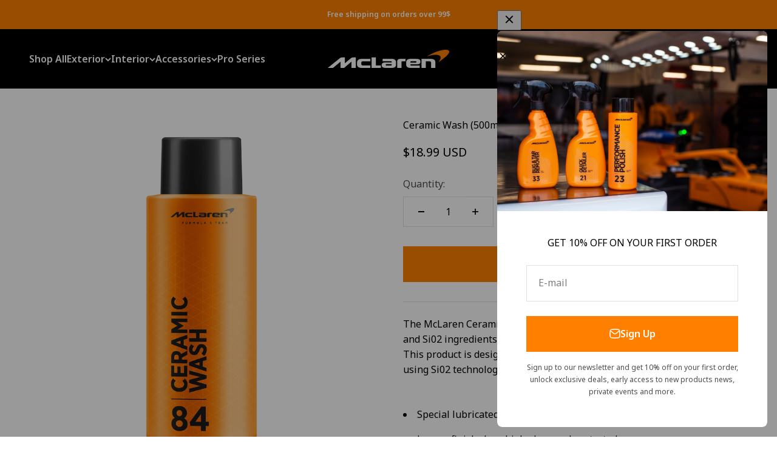

--- FILE ---
content_type: text/css
request_url: https://mclcarcare.com/cdn/shop/t/10/assets/custom.css?v=108810323604962928111737385014
body_size: -56
content:
button{font-style:inherit}.content-over-media{grid-template:0 minmax(0,1fr) 0 / minmax(0,1fr) minmax(0,min(var(--container-max-width),100% - var(--content-over-media-gap, var(--content-over-media-column-gap, var(--container-gutter))) * 2)) minmax(0,1fr)!important}:root{--heading-font-family: "Space Grotesk", sans-serif;--heading-font-weight: 700;--text-font-family: "Noto Sans", sans-serif;--text-font-weight: 400}@media screen and (max-width: 550px){.h0{font-size:2.5rem}}.announcement-bar__item .bold{font-size:.85rem!important}.navigation-drawer[mega-menu] .panel__wrapper .reversed-link,.navigation-drawer[mobile-opening=left] .panel__wrapper li.h3,.navigation-drawer[mobile-opening=left] .panel__wrapper li button.h6{text-transform:capitalize!important}.navigation-promo__wrapper .bold{font-family:Space Grotesk,sans-serif}.slideshow__slide .content-over-media .bold{text-transform:uppercase!important}@media screen and (min-width: 1600px){.slideshow__slide .content-over-media--md{--content-over-media-height: 620px}}.newsletter-content p{max-width:500px;margin:1.5rem auto 0!important}.collection__top-bar .text-with-icon{font-weight:700}.collection__top-bar .sort-by-facet .reversed-link{font-weight:400}.product-card__mobile-quick-buy-button{color:#000!important}#shopify-section-template--15440129228937__main .collection-list .content-over-media{aspect-ratio:16/9;object-fit:cover}@media screen and (max-width: 699px){.collection-banner.content-over-media--sm{--content-over-media-height: 270px !important}.collection-list .content-over-media{aspect-ratio:16/9}}@media screen and (min-width: 700px){.collection-banner.content-over-media--sm{--content-over-media-height: 400px !important}}.accordion__toggle.bold{font-size:1rem;font-family:Space Grotesk,sans-serif;text-transform:uppercase}.product-gallery__media img{aspect-ratio:14 / 15;object-fit:cover}.video-play-button:before{opacity:.15!important;background:#ff8000!important}.video-play-button svg path{fill:#ff8000!important}#shopify-section-template--15531012980873__product-recommendations{padding-block-start:3.125rem}@media screen and (min-width: 1000px){.product-gallery__media img{aspect-ratio:1 / 1;object-fit:cover}.accordion__toggle.bold{font-size:1.2rem}}body #shopify-section-template--15472093233289__6387a698-f17a-45d4-935b-79315abd6cf1 .rich-text{justify-content:center}body #shopify-section-template--15472093233289__6387a698-f17a-45d4-935b-79315abd6cf1 .rich-text__wrapper img{margin-bottom:0!important;max-width:78px!important}.footer__block--menu .bold{font-size:1.1rem;font-family:Space Grotesk,sans-serif;text-transform:uppercase!important}
/*# sourceMappingURL=/cdn/shop/t/10/assets/custom.css.map?v=108810323604962928111737385014 */
